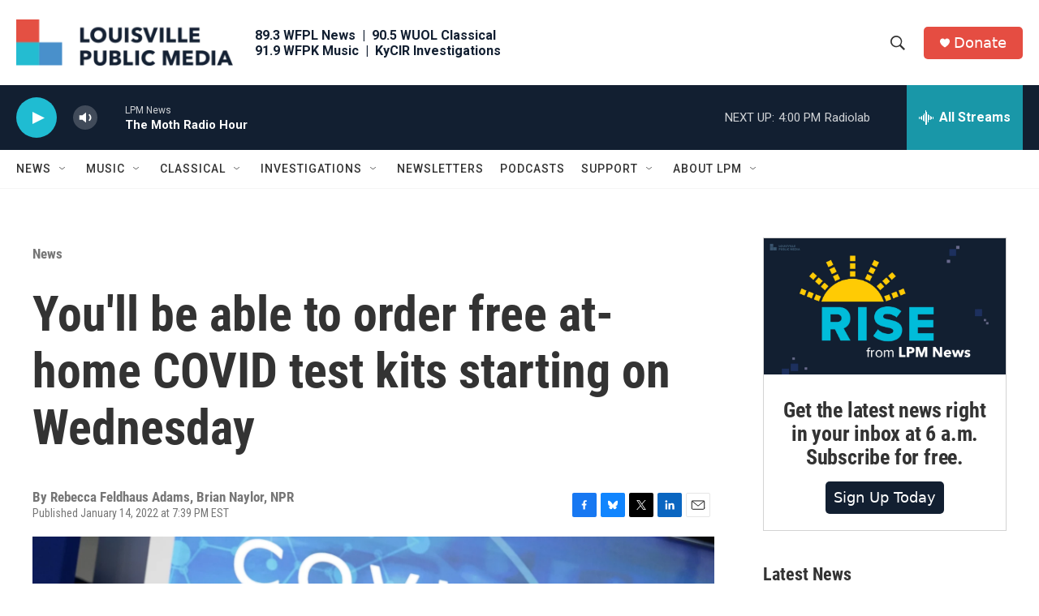

--- FILE ---
content_type: text/html; charset=utf-8
request_url: https://www.google.com/recaptcha/api2/aframe
body_size: 136
content:
<!DOCTYPE HTML><html><head><meta http-equiv="content-type" content="text/html; charset=UTF-8"></head><body><script nonce="tV7FP3GlFXb8-vo5jqs_jg">/** Anti-fraud and anti-abuse applications only. See google.com/recaptcha */ try{var clients={'sodar':'https://pagead2.googlesyndication.com/pagead/sodar?'};window.addEventListener("message",function(a){try{if(a.source===window.parent){var b=JSON.parse(a.data);var c=clients[b['id']];if(c){var d=document.createElement('img');d.src=c+b['params']+'&rc='+(localStorage.getItem("rc::a")?sessionStorage.getItem("rc::b"):"");window.document.body.appendChild(d);sessionStorage.setItem("rc::e",parseInt(sessionStorage.getItem("rc::e")||0)+1);localStorage.setItem("rc::h",'1769287309905');}}}catch(b){}});window.parent.postMessage("_grecaptcha_ready", "*");}catch(b){}</script></body></html>